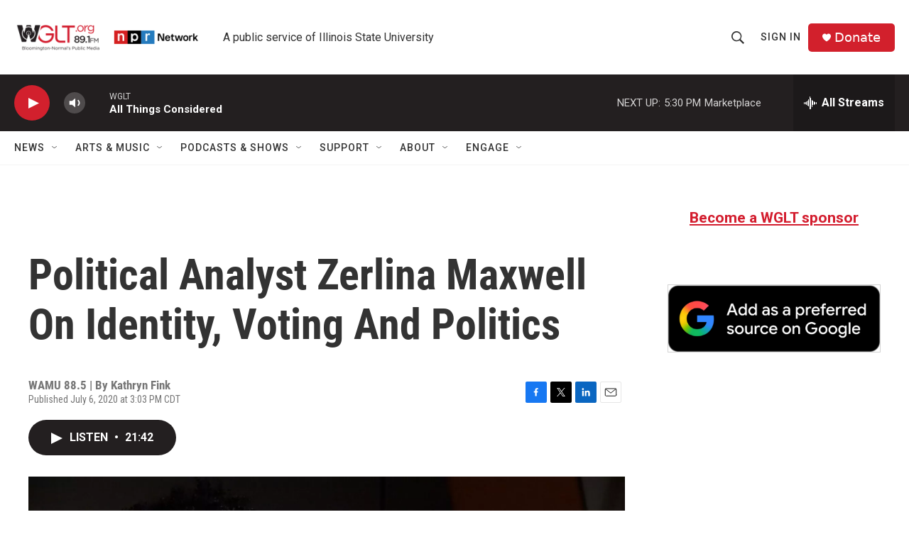

--- FILE ---
content_type: text/html; charset=utf-8
request_url: https://www.google.com/recaptcha/api2/aframe
body_size: 268
content:
<!DOCTYPE HTML><html><head><meta http-equiv="content-type" content="text/html; charset=UTF-8"></head><body><script nonce="0MDMnbgVbPUU-RIym-mIXQ">/** Anti-fraud and anti-abuse applications only. See google.com/recaptcha */ try{var clients={'sodar':'https://pagead2.googlesyndication.com/pagead/sodar?'};window.addEventListener("message",function(a){try{if(a.source===window.parent){var b=JSON.parse(a.data);var c=clients[b['id']];if(c){var d=document.createElement('img');d.src=c+b['params']+'&rc='+(localStorage.getItem("rc::a")?sessionStorage.getItem("rc::b"):"");window.document.body.appendChild(d);sessionStorage.setItem("rc::e",parseInt(sessionStorage.getItem("rc::e")||0)+1);localStorage.setItem("rc::h",'1768432567466');}}}catch(b){}});window.parent.postMessage("_grecaptcha_ready", "*");}catch(b){}</script></body></html>